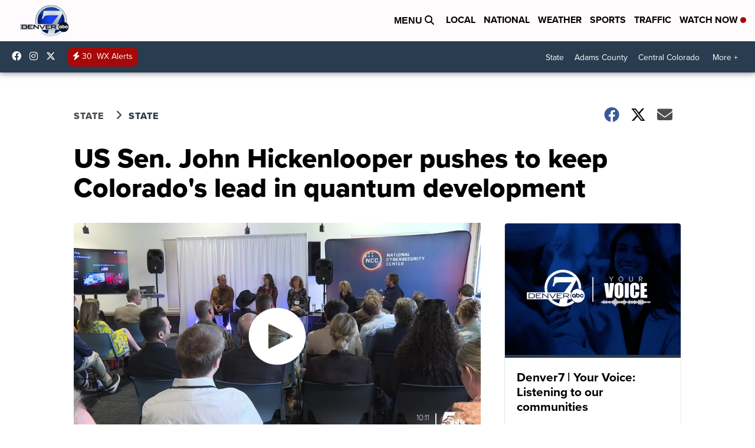

--- FILE ---
content_type: application/javascript; charset=utf-8
request_url: https://fundingchoicesmessages.google.com/f/AGSKWxUnnbGuDZhC7tOsuOqTgLpZS7H-2SHcuNLhpZ7CVtxf_-TFujO5vw75JuQFd7env9hgAKx4GTcP0XrsGZmKJhf-KLigh85oL5bHmO5A_O-BYm1jvQl9DmyaGG7ZoXyg51ptP4ZqZ3aIgruWDSGDAJsey5chTsmjeT8jUnarsytxi1Kc4PmsaQLLakWS/_/ad300x..300x250_/ad_google./oas_ad._720_90.
body_size: -1289
content:
window['8a62ea36-e1e2-4136-af2d-659cf7326197'] = true;